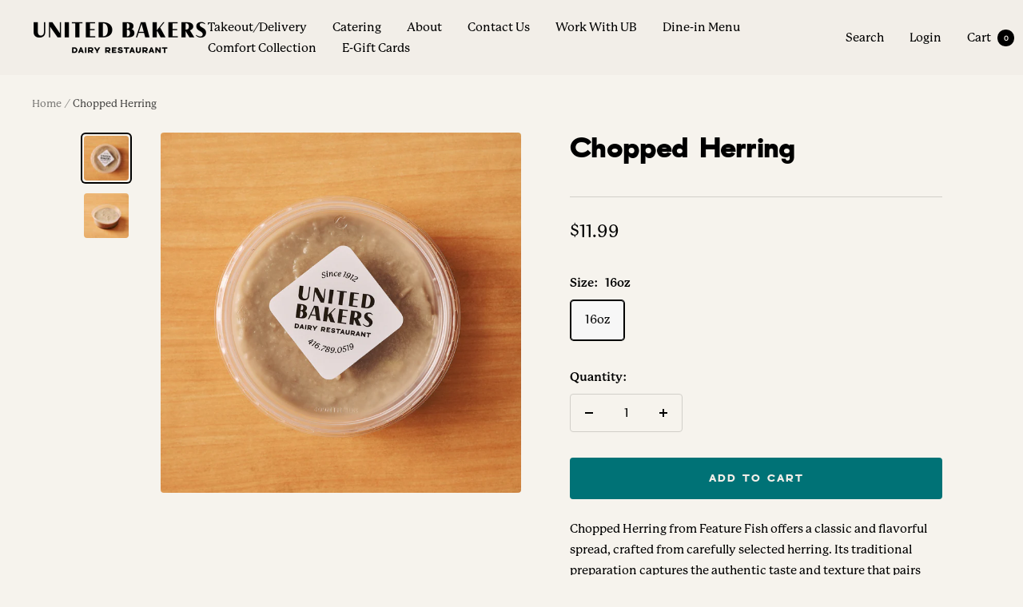

--- FILE ---
content_type: text/javascript
request_url: https://unitedbakers.ca/cdn/shop/t/26/assets/custom.js?v=167639537848865775061756394520
body_size: -702
content:
//# sourceMappingURL=/cdn/shop/t/26/assets/custom.js.map?v=167639537848865775061756394520


--- FILE ---
content_type: text/javascript; charset=utf-8
request_url: https://unitedbakers.ca/products/chopped-herring.js
body_size: 370
content:
{"id":7307337892000,"title":"Chopped Herring","handle":"chopped-herring","description":"\u003cp\u003eChopped Herring from Feature Fish offers a classic and flavorful spread, crafted from carefully selected herring. Its traditional preparation captures the authentic taste and texture that pairs perfectly with crackers or bread. Ideal for those who appreciate Heimishe delicacies, this spread delivers a balanced blend of savory and salty notes, enhancing any appetizer or snack with an expert touch.\u003c\/p\u003e","published_at":"2022-09-20T11:08:44-04:00","created_at":"2022-03-22T22:19:34-04:00","vendor":"UB Restaurant","type":"Spread","tags":["Fish","No Shipping","Passover","Rosh Hashanah","Spread"],"price":1199,"price_min":1199,"price_max":1199,"available":true,"price_varies":false,"compare_at_price":null,"compare_at_price_min":0,"compare_at_price_max":0,"compare_at_price_varies":false,"variants":[{"id":41890661630112,"title":"16oz","option1":"16oz","option2":null,"option3":null,"sku":"CHOPPEDHERRING_16OZ","requires_shipping":true,"taxable":true,"featured_image":null,"available":true,"name":"Chopped Herring - 16oz","public_title":"16oz","options":["16oz"],"price":1199,"weight":0,"compare_at_price":null,"inventory_management":"shopify","barcode":"","requires_selling_plan":false,"selling_plan_allocations":[]}],"images":["\/\/cdn.shopify.com\/s\/files\/1\/0458\/3302\/7744\/files\/UNITEDBAKERS-JULY29202588621.jpg?v=1754608476","\/\/cdn.shopify.com\/s\/files\/1\/0458\/3302\/7744\/files\/UNITEDBAKERS-JULY29202588601.jpg?v=1754608476"],"featured_image":"\/\/cdn.shopify.com\/s\/files\/1\/0458\/3302\/7744\/files\/UNITEDBAKERS-JULY29202588621.jpg?v=1754608476","options":[{"name":"Size","position":1,"values":["16oz"]}],"url":"\/products\/chopped-herring","media":[{"alt":null,"id":38074374717600,"position":1,"preview_image":{"aspect_ratio":1.0,"height":3500,"width":3500,"src":"https:\/\/cdn.shopify.com\/s\/files\/1\/0458\/3302\/7744\/files\/UNITEDBAKERS-JULY29202588621.jpg?v=1754608476"},"aspect_ratio":1.0,"height":3500,"media_type":"image","src":"https:\/\/cdn.shopify.com\/s\/files\/1\/0458\/3302\/7744\/files\/UNITEDBAKERS-JULY29202588621.jpg?v=1754608476","width":3500},{"alt":null,"id":38074374684832,"position":2,"preview_image":{"aspect_ratio":1.0,"height":3500,"width":3500,"src":"https:\/\/cdn.shopify.com\/s\/files\/1\/0458\/3302\/7744\/files\/UNITEDBAKERS-JULY29202588601.jpg?v=1754608476"},"aspect_ratio":1.0,"height":3500,"media_type":"image","src":"https:\/\/cdn.shopify.com\/s\/files\/1\/0458\/3302\/7744\/files\/UNITEDBAKERS-JULY29202588601.jpg?v=1754608476","width":3500}],"requires_selling_plan":false,"selling_plan_groups":[]}